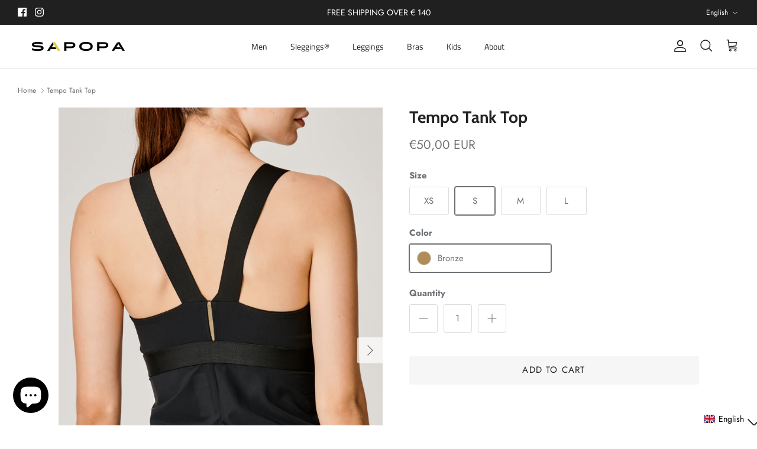

--- FILE ---
content_type: text/css
request_url: https://sapopa.com/cdn/shop/t/16/assets/swatches.css?v=7450450901448532521739822910
body_size: -734
content:
[data-swatch="green"] { --swatch-background-color: #78866B}[data-swatch="black"] { --swatch-background-color: #000000}[data-swatch="bronze"] { --swatch-background-color: #b08d57}[data-swatch="grey"] { --swatch-background-color: #ABACAC}[data-swatch="pink"] { --swatch-background-color: #E57D9D}
